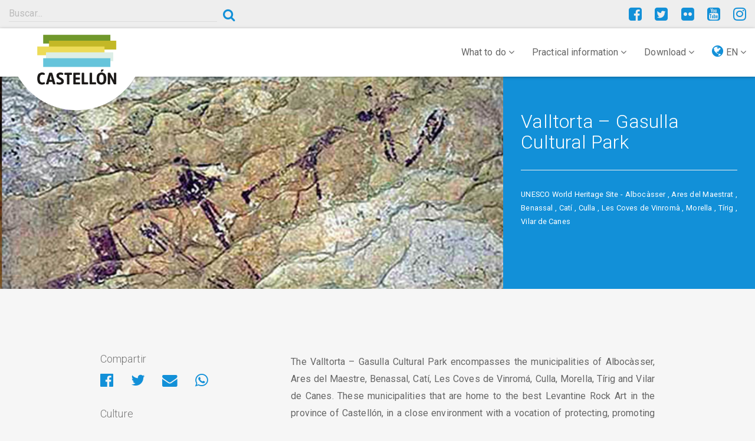

--- FILE ---
content_type: text/html; charset=UTF-8
request_url: https://turismodecastellon.com/en/que-hacer/cultura/patrimonios-humanidad/show/137001/630350
body_size: 8516
content:
<!DOCTYPE html>
<html lang="en">
<head>
    <!-- Google Tag Manager -->
    <script>(function(w,d,s,l,i){w[l]=w[l]||[];w[l].push({'gtm.start':new Date().getTime(),event:'gtm.js'});var f=d.getElementsByTagName(s)[0],j=d.createElement(s),dl=l!='dataLayer'?'&l='+l:'';j.async=true;j.src='https://www.googletagmanager.com/gtm.js?id='+i+dl;f.parentNode.insertBefore(j,f);})(window,document,'script','dataLayer','GTM-P5ZWHF2');</script>
    <!-- End Google Tag Manager -->
    <meta charset="utf-8">
    <title> </title>
    <link rel="icon" type="image/x-icon" href="/img/xfavicon.png.pagespeed.ic.1XhjjDGEXg.webp"/>
    <meta name="viewport" content="width=device-width, initial-scale=1">
    <meta http-equiv="X-UA-Compatible" content="IE=edge"/>
    <meta name="keywords" content=""/>
    <meta name="description" content="Valltorta – Gasulla Cultural Park, "/>
    <meta name="author" content="Patronato Provincial de Turismo de Castellón turismodecastellon@dipcas.es"/>
            <link rel="stylesheet" href="/css/A.app.css.pagespeed.cf.fzgKqVmJpp.css" media="screen">

        <link rel="stylesheet" href="https://fonts.googleapis.com/css?family=Roboto:100,300,400,500,700" type="text/css" media="bogus">
        <link rel="stylesheet" href="/font-awesome,_css,_font-awesome.min.css+js,_slick,_slick.css+js,_slick,_slick-theme-min.css.pagespeed.cc.YV1IvmL5u7.css" type="text/css" media="screen"/>

        
        

        <link rel="stylesheet" href="https://cdnjs.cloudflare.com/ajax/libs/bootstrap-select/1.12.4/css/bootstrap-select.min.css">
            <script src="https://player.vimeo.com/api/player.js"></script>

</head>
<body>
<!-- Google Tag Manager (noscript) -->
<noscript><iframe src="https://www.googletagmanager.com/ns.html?id=GTM-P5ZWHF2" height="0" width="0" style="display:none;visibility:hidden"></iframe></noscript>
<!-- End Google Tag Manager (noscript) -->
                                                                                                                                                                                                                                                                                                                                        <header class="">
        <div class="container-fluid">
            <div class="row">
                <div class="col-sm-6 col-md-4">
                                            <div class="input-group">
                            <input type="search" class="searchturismobox form-control" placeholder="Buscar..." onkeypress="handle(event)">
                            <span class="input-group-btn">
                                <button class="searchturismobutton btn btn-link btn-sm" type="button"><i class="fa fa-search" aria-hidden="true"></i></button>
                            </span>
                        </div><!-- /input-group -->
                                    </div>
                <div class="col-sm-4 hidden-xs hidden-sm">
                                                                                                                                                                                                                                                </div>
                <div class="col-sm-6 col-md-4">

                    <div class="pull-right social">
                        <a href="https://www.facebook.com/turismodecastellon" title="Facebook" target="_blank"><i class="fa fa-facebook-square" aria-hidden="true"></i></a>
                        <a href="https://twitter.com/turcastellon" title="Twitter" target="_blank"><i class="fa fa-twitter-square" aria-hidden="true"></i></a>
                                                <a href="https://www.flickr.com/photos/turismodecastellon" title="Flickr" target="_blank"><i class="fa fa-flickr" aria-hidden="true"></i></a>
                        <a href="https://www.youtube.com/user/turismodecastellon" title="YouTube" target="_blank"><i class="fa fa-youtube-square" aria-hidden="true"></i></a>
                                                <a href="https://www.instagram.com/turismodecastellon/" title="Instagram" target="_blank"><i class="fa fa-instagram" aria-hidden="true"></i></a>
                    </div>
                </div>
            </div>
        </div>
    </header>
    <nav class="navbar navbar-default navbar-static-top" id="nav">
        <div class="container-fluid">
            <div class="navbar-header">
                <button type="button" class="navbar-toggle collapsed" data-toggle="collapse" data-target=".navbar-responsive-collapse">
                    <span class="sr-only">Toggle navigation</span>
                    <i class="fa fa-ellipsis-v fa-2x" aria-hidden="true"></i>
                </button>

                <div class="brand-image">
                                            <a href="/en/"><img src="/img/xlogo-mediterraneo.png.pagespeed.ic.VAI5i8qdCS.webp" class="img-responsive" alt="#"/></a>
                    
                </div>
            </div>

            <div class="collapse navbar-collapse navbar-responsive-collapse">
                                                                                                                                                                        


                <ul class="nav navbar-nav navbar-right">
                    <li class="dropdown">
                        <a href="#" class="dropdown-toggle" data-toggle="dropdown" role="button" aria-expanded="false">What to do <i class="fa fa-angle-down" aria-hidden="true"></i></a>
                        <ul class="dropdown-menu" role="menu">
                                                                                            <li><a href="/en/que-hacer/costa">The Coast</a></li>
                                <li><a href="/en/que-hacer/interior">The Interior</a></li>
                                <li><a href="https://turismodecastellon.com/en/que-hacer/rutaSenderismo">Hiking</a></li>
                                <li><a href="https://turismodecastellon.com/en/que-hacer/rutaCicloturismo">Cycle tourism</a></li>
                                <li><a href="https://turismodecastellon.com/en/que-hacer/rutaBtt">Mountain bike</a></li>
                                <li><a href="https://turismodecastellon.com/en/que-hacer/turismoFamiliar">Family tourism</a></li>
                                <li><a href="https://turismodecastellon.com/en/que-hacer/gastronomia">Gastronomy</a></li>
                                <li><a href="https://turismodecastellon.com/en/que-hacer/turismoActivo">Active tourism</a></li>
                                <li><a href="https://turismodecastellon.com/en/que-hacer/salud">Health and Wellness</a></li>
                                <li><a href="https://turismodecastellon.com/en/que-hacer/costa/deportesNauticos/list">Marine</a></li>
                                <li><a href="https://turismodecastellon.com/en/que-hacer/golf">Golf</a></li>
                                <li><a href="https://turismodecastellon.com/en/que-hacer/congresos">Conferences</a></li>
                                <li><a href="https://turismodecastellon.com/en/que-hacer/cultura">Culture</a></li>
                                <li><a href="https://turismodecastellon.com/en/que-hacer/turismoIdiomatico">Language tourism</a></li>
                                <li><a href="https://turismodecastellon.com/en/que-hacer/cruceros">Cruise Ships</a></li>
                                                    </ul>
                    </li>
                    <li class="dropdown">
                        <a href="#" class="dropdown-toggle" data-toggle="dropdown" role="button" aria-expanded="false">Practical information <i class="fa fa-angle-down" aria-hidden="true"></i></a>
                        <ul class="dropdown-menu" role="menu">
                                                            <li><a href="https://turismodecastellon.com/en/informacion-practica/quetiempohace">What&#039;s the weather like?</a></li>
                                <li><a href="https://turismodecastellon.com/en/informacion-practica/comollegar">How to get there</a></li>
                                <li><a href="https://turismodecastellon.com/en/informacion-practica/alojamiento">Where to stay</a></li>
                                <li><a href="https://turismodecastellon.com/en/informacion-practica/restaurantes">Where to eat</a></li>
                                <li><a href="https://turismodecastellon.com/en/informacion-practica/calendariosfestivos">Festivals calendar</a></li>
                                <li><a href="https://turismodecastellon.com/en/informacion-practica/telefonosinteres">Telephone numbers of interest</a></li>
                                <li><a href="https://turismodecastellon.com/en/informacion-practica/oficinaTurismo">Tourist information offices</a></li>
                                <li><a href="https://turismodecastellon.com/en/informacion-practica/agencia/list">Travel agents</a></li>
                                <li><a href="https://turismodecastellon.com/en/informacion-practica/fideliza">Fideliza Castellón Card</a></li>
                                <li><a href="https://turismodecastellon.com/en/informacion-practica/mapas">Map</a></li>
                                                    </ul>
                    </li>
                    <li class="dropdown">
                        <a href="#" class="dropdown-toggle" data-toggle="dropdown" role="button" aria-expanded="false">Download <i class="fa fa-angle-down" aria-hidden="true"></i></a>
                        <ul class="dropdown-menu" role="menu">
                                                                                                                    <li><a href="https://turismodecastellon.com/en/descargas/fotogaleria/">Gallery</a></li>
                                <li><a href="https://turismodecastellon.com/en/descargas/publicaciones/">Publications</a></li>
                                <li><a href="https://turismodecastellon.com/en/descargas/marca/">Tourist brand</a></li>
                                                    </ul>
                    </li>
                    <li class="dropdown">
                        <a href="#" class="dropdown-toggle" data-toggle="dropdown" role="button" aria-expanded="false"><i class="fa fa-globe lang-select" aria-hidden="true"></i> EN <i class="fa fa-angle-down" aria-hidden="true"></i></a>
                        <ul class="dropdown-menu" role="menu">
                                                                                    <li><a href="/es/que-hacer/cultura/patrimonios-humanidad/show/137001/630350">Español</a></li>
                                                                                    <li><a href="/va/que-hacer/cultura/patrimonios-humanidad/show/137001/630350">Valencià</a></li>
                                                                                                                <li><a href="/fr/que-hacer/cultura/patrimonios-humanidad/show/137001/630350">Français</a></li>
                                                                                    <li><a href="/de/que-hacer/cultura/patrimonios-humanidad/show/137001/630350">Deutsch</a></li>
                                                                                                            </ul>
                    </li>
                </ul>
            </div>
        </div>
    </nav>

    			<section class="item-img-cover">
			<div class="container-fluid">
				<div class="row">
					<div class="col-md-8 col-full item-cover-img">
						<div class="slider-item">
						                        <img src="https://turismodecastellon.com/uploads/ficherosAntiguos/imagenes/valltorta04.jpg" alt="#"/>
                    <img src="https://turismodecastellon.com/uploads/ficherosAntiguos/imagenes/cueca001_02.jpg" alt="#"/>
                    <img src="https://turismodecastellon.com/uploads/ficherosAntiguos/imagenes/Centelles.jpg" alt="#"/>
                    <img src="https://turismodecastellon.com/uploads/ficherosAntiguos/imagenes/Cavalls.jpg" alt="#"/>
                    <img src="https://turismodecastellon.com/uploads/ficherosAntiguos/imagenes/culla_grande.jpg" alt="#"/>
                    <img src="https://turismodecastellon.com/uploads/ficherosAntiguos/imagenes/1_VALLTORTA_GASULLA_250.jpg" alt="#"/>
            						</div>
					</div>
					<div class="col-md-4 col-full item-cover-text">
						<h2>Valltorta – Gasulla Cultural Park</h2>
												<hr>
												<p>UNESCO World Heritage Site -                     Albocàsser
            ,         Ares del Maestrat
            ,         Benassal
            ,         Catí
            ,         Culla
            ,         Les Coves de Vinromà
            ,         Morella
            ,         Tírig
            ,         Vilar de Canes
    
</p>
											</div>
				</div>
			</div>
		</section>
		
	<section class="content">
		<section class="intro-text">
			<div class="container">
				<div class="row">
					<div class="col-sm-12">
						<p class="lead">
													</p>
					</div>
				</div>
			</div>
		</section>

		<section class="content-wrap">
			<div class="container">
				<div class="row">
					<div class="col-sm-8 col-sm-push-4">
                        							<div class="texto-justificado">
								    <p>The Valltorta &ndash; Gasulla Cultural Park encompasses the municipalities of Alboc&agrave;sser, Ares del Maestre, Benassal, Cat&iacute;, Les Coves de Vinrom&aacute;, Culla, Morella, T&iacute;rig and Vilar de Canes. These municipalities that are home to the best Levantine Rock Art in the province of Castell&oacute;n, in a close environment with a vocation of protecting, promoting and valuing this unique world heritage.</p>
<p>The fact that this heritage site is immersed in a Mediterranean landscape with heights that range from 400 to 1300 m, has enabled the interaction with human groups from the pre-historic era, as attested by the rock art, archaeological settlements and dry stone constructions, which are characteristic of the region's agricultural activities.</p>
<p>The Cultural Park, which belongs to the Valencian government (Generalitat Valenciana), aims to protect the displays of rock art which are part of our heritage and to boost social and economic development of the area by means of cultural tourism.</p>
<p style="text-align: center;"><strong>VALLTORTA - GASULLA CULTURAL PARK</strong><br/><strong>ROCK ART IN CASTELL&Oacute;N - WORLD HERITAGE</strong></p>
<p>The Valltorta - Gasulla Cultural Park contains 39 collections of rock art and 54 archaeological settlements in a rural socio-economic environment, with a dense, high quality heritage that provides it with an incalculable value as a cultural landscape.</p>
<p>The Valltorta Cultural Park is an essential tool for social, economic and tourism development in the municipalities located in the are, based on the conservation and promotion of a unique historical and cultural heritage, which will be a comprehensive heritage management model.</p>
            <br>
        <h3>Data</h3>
        <div class="info">
            <ul class="list-unstyled">
                <li><i class="fa fa-map-marker fa-fw" aria-hidden="true"></i> Partida Pla de l&#039;Om, s/n. 12179 Tirig</li>
                <li><i class="fa fa-phone fa-fw" aria-hidden="true"></i> <strong>Telephone:</strong> 964 336 010</li>
                <li><i class="fa fa-fax fa-fw" aria-hidden="true"></i> <strong>Fax:</strong> 964 336 011</li>
                <li><i class="fa fa-globe fa-fw" aria-hidden="true"></i> http://www.museudelavalltorta.gva.es</li>
                <li><i class="fa fa-envelope fa-fw" aria-hidden="true"></i> <a href="/cdn-cgi/l/email-protection" class="__cf_email__" data-cfemail="177a626472784861767b7b637865637657706176397264">[email&#160;protected]</a></li>
            </ul>
        </div>
        
							</div>
							            <div class="map-container">
            <iframe src="https://www.google.com/maps/embed/v1/place?q=40.406200,0.069400&amp;key=AIzaSyDjD1-GZSrnuNsW4_xLtQMwSECdXnlIm9M" width="600" height="450" frameborder="0" style="border:0" allowfullscreen></iframe>
        </div>
    																									</div>

					                        <aside class="col-sm-4 col-sm-pull-8">
                                                            <h3>Compartir</h3>
                                <ul class="list-inline share-page">
                                    <li>
                                        <a id="facebook-share" href="" title="Compartir en Facebook" target="_blank">
                                            <i class="fa fa-facebook-official" aria-hidden="true"></i>
                                        </a>
                                    </li>
                                    <li>
                                        <a id="twitter-share" href="" title="Compartir en Twitter" target="_blank"><i class="fa fa-twitter" aria-hidden="true"></i></a>
                                    </li>
                                    <li>
                                        <a id="email-share" href="" title="Compartir por Email" target="_blank">
                                            <i class="fa fa-envelope" aria-hidden="true"></i>
                                        </a>
                                    </li>
                                    <li>
                                        <a id="whatsapp-share" href="" data-action="share/whatsapp/share" target="_blank"><i class="fa fa-whatsapp" aria-hidden="true"></i></a>
                                    </li>
                                </ul>
                                                            <h3>Culture</h3>
<div class="list-group">
        <a href="https://turismodecastellon.com/en/que-hacer/cultura/monumentos" class="list-group-item">Architecture and Monuments <i class="fa fa-angle-right" aria-hidden="true"></i></a>
    <a href="https://turismodecastellon.com/en/que-hacer/cultura/museos" class="list-group-item">Museums <i class="fa fa-angle-right" aria-hidden="true"></i></a>
    <a href="https://turismodecastellon.com/en/que-hacer/cultura/espacios-culturales" class="list-group-item">Cultural spaces to visit <i class="fa fa-angle-right" aria-hidden="true"></i></a>
    <a href="https://turismodecastellon.com/en/que-hacer/cultura/artesania-mercados/" class="list-group-item">Crafts and Markets <i class="fa fa-angle-right" aria-hidden="true"></i></a>
    <a href="https://turismodecastellon.com/en/que-hacer/cultura/patrimonios-humanidad" class="list-group-item">World Heritage <i class="fa fa-angle-right" aria-hidden="true"></i></a>
    <a href="https://turismodecastellon.com/en/que-hacer/cultura/interes-turistico" class="list-group-item">Festivals of Tourist Interest <i class="fa fa-angle-right" aria-hidden="true"></i></a>
    <a href="https://turismodecastellon.com/en/que-hacer/cultura/bienes-interes-cultural" class="list-group-item">Sights of cultural interest <i class="fa fa-angle-right" aria-hidden="true"></i></a>
    <a href="https://turismodecastellon.com/en/tiempoLibre/fiestas/list" class="list-group-item">Festivals <i class="fa fa-angle-right" aria-hidden="true"></i></a>
    </div>
    <h3>Tírig - World Heritage</h3>
<div class="list-group">
            <a href="https://turismodecastellon.com/en/que-hacer/cultura/patrimonios-humanidad/show/137001/630350" class="list-group-item">
            Valltorta – Gasulla Cultural Park <i class="fa fa-angle-right" aria-hidden="true"></i>
        </a>
            <a href="https://turismodecastellon.com/en/que-hacer/cultura/patrimonios-humanidad/show/137002/630350" class="list-group-item">
            Valltorta-Gasulla/Tirig Museum <i class="fa fa-angle-right" aria-hidden="true"></i>
        </a>
            <a href="https://turismodecastellon.com/en/que-hacer/cultura/patrimonios-humanidad/show/137006/630350" class="list-group-item">
            Barranc de la Valltorta <i class="fa fa-angle-right" aria-hidden="true"></i>
        </a>
            <a href="https://turismodecastellon.com/en/que-hacer/cultura/patrimonios-humanidad/show/137007/630350" class="list-group-item">
            Cova de Cavalls <i class="fa fa-angle-right" aria-hidden="true"></i>
        </a>
            <a href="https://turismodecastellon.com/en/que-hacer/cultura/patrimonios-humanidad/show/137008/630350" class="list-group-item">
            Cova del Civil o Dels Ribassals <i class="fa fa-angle-right" aria-hidden="true"></i>
        </a>
            <a href="https://turismodecastellon.com/en/que-hacer/cultura/patrimonios-humanidad/show/137009/630350" class="list-group-item">
            Cingle del Mas D&#039;en Josep <i class="fa fa-angle-right" aria-hidden="true"></i>
        </a>
    </div>                                <h3>World Heritage - Municipalities</h3>

    <select name="seodbindex" class="form-control" onchange="if(this.value) window.location.href =this.value;">
        <option value="">Select Municipality</option>
                    <option value="/en/que-hacer/cultura/patrimonios-humanidad/show/137001/625100">Albocàsser</option>
                    <option value="/en/que-hacer/cultura/patrimonios-humanidad/show/137001/625650">Ares del Maestrat</option>
                    <option value="/en/que-hacer/cultura/patrimonios-humanidad/show/137024/625800">Atzeneta del Maestrat</option>
                    <option value="/en/que-hacer/cultura/patrimonios-humanidad/show/137001/626150">Benassal</option>
                    <option value="/en/que-hacer/cultura/patrimonios-humanidad/show/137019/626400">Borriol</option>
                    <option value="/en/que-hacer/cultura/patrimonios-humanidad/show/137001/626900">Catí</option>
                    <option value="/en/que-hacer/cultura/patrimonios-humanidad/show/137001/627350">Culla</option>
                    <option value="/en/que-hacer/cultura/patrimonios-humanidad/show/137022/627650">Forcall</option>
                    <option value="/en/que-hacer/cultura/patrimonios-humanidad/show/137015/628250">La Pobla de Benifassà</option>
                    <option value="/en/que-hacer/cultura/patrimonios-humanidad/show/137005/629950">La Serratella</option>
                    <option value="/en/que-hacer/cultura/patrimonios-humanidad/show/137003/628450">La Vall d&#039;Uixó</option>
                    <option value="/en/que-hacer/cultura/patrimonios-humanidad/show/137001/628550">Les Coves de Vinromà</option>
                    <option value="/en/que-hacer/cultura/patrimonios-humanidad/show/137001/628950">Morella</option>
                    <option value="/en/que-hacer/cultura/patrimonios-humanidad/show/137021/629250">Palanques</option>
                    <option value="/en/que-hacer/cultura/patrimonios-humanidad/show/137020/629450">Portell de Morella</option>
                    <option value="/en/que-hacer/cultura/patrimonios-humanidad/show/137004/630050">Sierra Engarcerán</option>
                    <option value="/en/que-hacer/cultura/patrimonios-humanidad/show/137001/630350">Tírig</option>
                    <option value="/en/que-hacer/cultura/patrimonios-humanidad/show/137018/631050">Vilafamés</option>
                    <option value="/en/que-hacer/cultura/patrimonios-humanidad/show/137001/631150">Vilar de Canes</option>
                    <option value="/en/que-hacer/cultura/patrimonios-humanidad/show/137023/631200">Villafranca del Cid / Vilafranca</option>
                    <option value="/en/que-hacer/cultura/patrimonios-humanidad/show/137025/631500">Vistabella del Maestrat</option>
            </select>

                                    <h3>Municipalities in the Province</h3>
                                <!-- Aqui va el bloque con los municipios que cumplan un requisito x y con un for -->
                                                                <select name="seodbindex" class="form-control" onchange="if(this.value) window.location.href =this.value;">
                                                                            <option value="">Select Municipality</option>
                                                                                    <option value="/en/municipio/show/625050">Aín</option>
                                                                                    <option value="/en/municipio/show/625100">Albocàsser</option>
                                                                                    <option value="/en/municipio/show/625150">Alcalà de Xivert - Alcossebre</option>
                                                                                    <option value="/en/municipio/show/625200">Alcudia de Veo</option>
                                                                                    <option value="/en/municipio/show/625250">Alfondeguilla</option>
                                                                                    <option value="/en/municipio/show/625300">Algimia de Almonacid</option>
                                                                                    <option value="/en/municipio/show/625350">Almassora</option>
                                                                                    <option value="/en/municipio/show/625400">Almedijar</option>
                                                                                    <option value="/en/municipio/show/625450">Almenara</option>
                                                                                    <option value="/en/municipio/show/625500">Alquerías del Niño Perdido / Les Alqueries</option>
                                                                                    <option value="/en/municipio/show/625550">Altura</option>
                                                                                    <option value="/en/municipio/show/625600">Arañuel</option>
                                                                                    <option value="/en/municipio/show/625650">Ares del Maestrat</option>
                                                                                    <option value="/en/municipio/show/625700">Argelita</option>
                                                                                    <option value="/en/municipio/show/625750">Artana</option>
                                                                                    <option value="/en/municipio/show/625800">Atzeneta del Maestrat</option>
                                                                                    <option value="/en/municipio/show/625850">Ayódar</option>
                                                                                    <option value="/en/municipio/show/625900">Azuébar</option>
                                                                                    <option value="/en/municipio/show/625950">Barracas</option>
                                                                                    <option value="/en/municipio/show/626000">Bejís</option>
                                                                                    <option value="/en/municipio/show/626050">Benafer</option>
                                                                                    <option value="/en/municipio/show/626100">Benafigos</option>
                                                                                    <option value="/en/municipio/show/626150">Benassal</option>
                                                                                    <option value="/en/municipio/show/626200">Benicarló</option>
                                                                                    <option value="/en/municipio/show/626250">Benicasim / Benicàssim</option>
                                                                                    <option value="/en/municipio/show/626300">Benlloc</option>
                                                                                    <option value="/en/municipio/show/626350">Betxí</option>
                                                                                    <option value="/en/municipio/show/626400">Borriol</option>
                                                                                    <option value="/en/municipio/show/626450">Borriana / Burriana</option>
                                                                                    <option value="/en/municipio/show/626500">Cabanes</option>
                                                                                    <option value="/en/municipio/show/626550">Càlig</option>
                                                                                    <option value="/en/municipio/show/626600">Canet lo Roig</option>
                                                                                    <option value="/en/municipio/show/626650">Castell de Cabres</option>
                                                                                    <option value="/en/municipio/show/626700">Castellfort</option>
                                                                                    <option value="/en/municipio/show/626750">Castellnovo</option>
                                                                                    <option value="/en/municipio/show/626800">Castelló de la Plana</option>
                                                                                    <option value="/en/municipio/show/626850">Castillo de Villamalefa</option>
                                                                                    <option value="/en/municipio/show/626900">Catí</option>
                                                                                    <option value="/en/municipio/show/626950">Caudiel</option>
                                                                                    <option value="/en/municipio/show/627000">Cervera del Maestre</option>
                                                                                    <option value="/en/municipio/show/627050">Chilches / Xilxes</option>
                                                                                    <option value="/en/municipio/show/631650">Chodos / Xodos</option>
                                                                                    <option value="/en/municipio/show/627100">Chóvar</option>
                                                                                    <option value="/en/municipio/show/627150">Cinctorres</option>
                                                                                    <option value="/en/municipio/show/627200">Cirat</option>
                                                                                    <option value="/en/municipio/show/627250">Cortes de Arenoso</option>
                                                                                    <option value="/en/municipio/show/627300">Costur</option>
                                                                                    <option value="/en/municipio/show/627350">Culla</option>
                                                                                    <option value="/en/municipio/show/627400">El Toro</option>
                                                                                    <option value="/en/municipio/show/627450">Eslida</option>
                                                                                    <option value="/en/municipio/show/627500">Espadilla</option>
                                                                                    <option value="/en/municipio/show/627550">Fanzara</option>
                                                                                    <option value="/en/municipio/show/627600">Figueroles</option>
                                                                                    <option value="/en/municipio/show/627650">Forcall</option>
                                                                                    <option value="/en/municipio/show/627700">Fuente la Reina</option>
                                                                                    <option value="/en/municipio/show/627750">Fuentes de Ayódar</option>
                                                                                    <option value="/en/municipio/show/627800">Gaibiel</option>
                                                                                    <option value="/en/municipio/show/627850">Geldo</option>
                                                                                    <option value="/en/municipio/show/627900">Herbers</option>
                                                                                    <option value="/en/municipio/show/627950">Higueras</option>
                                                                                    <option value="/en/municipio/show/628000">Jérica</option>
                                                                                    <option value="/en/municipio/show/628050">L&#039;Alcora</option>
                                                                                    <option value="/en/municipio/show/628100">La Jana</option>
                                                                                    <option value="/en/municipio/show/628150">La Llosa</option>
                                                                                    <option value="/en/municipio/show/628200">La Mata de Morella</option>
                                                                                    <option value="/en/municipio/show/628250">La Pobla de Benifassà</option>
                                                                                    <option value="/en/municipio/show/628300">La Pobla Tornesa</option>
                                                                                    <option value="/en/municipio/show/628350">La Salzadella</option>
                                                                                    <option value="/en/municipio/show/629950">La Serratella</option>
                                                                                    <option value="/en/municipio/show/628400">La Torre d&#039; En Besora</option>
                                                                                    <option value="/en/municipio/show/630600">Torre Endoménech</option>
                                                                                    <option value="/en/municipio/show/628450">La Vall d&#039;Uixó</option>
                                                                                    <option value="/en/municipio/show/628500">La Vilavella</option>
                                                                                    <option value="/en/municipio/show/628550">Les Coves de Vinromà</option>
                                                                                    <option value="/en/municipio/show/628600">Les Useres</option>
                                                                                    <option value="/en/municipio/show/628650">Llucena/ Lucena del Cid</option>
                                                                                    <option value="/en/municipio/show/628700">Ludiente</option>
                                                                                    <option value="/en/municipio/show/628750">Matet</option>
                                                                                    <option value="/en/municipio/show/628800">Moncofa</option>
                                                                                    <option value="/en/municipio/show/628850">Montán</option>
                                                                                    <option value="/en/municipio/show/628900">Montanejos</option>
                                                                                    <option value="/en/municipio/show/628950">Morella</option>
                                                                                    <option value="/en/municipio/show/629000">Navajas</option>
                                                                                    <option value="/en/municipio/show/629050">Nules</option>
                                                                                    <option value="/en/municipio/show/629100">Olocau del Rey</option>
                                                                                    <option value="/en/municipio/show/629150">Onda</option>
                                                                                    <option value="/en/municipio/show/629200">Oropesa del Mar / Orpesa</option>
                                                                                    <option value="/en/municipio/show/629250">Palanques</option>
                                                                                    <option value="/en/municipio/show/629300">Pavías</option>
                                                                                    <option value="/en/municipio/show/629350">Peníscola / Peñíscola</option>
                                                                                    <option value="/en/municipio/show/629400">Pina de Montalgrao</option>
                                                                                    <option value="/en/municipio/show/629450">Portell de Morella</option>
                                                                                    <option value="/en/municipio/show/629500">Puebla de Arenoso</option>
                                                                                    <option value="/en/municipio/show/629550">Ribesalbes</option>
                                                                                    <option value="/en/municipio/show/629600">Rossell</option>
                                                                                    <option value="/en/municipio/show/629650">Sacañet</option>
                                                                                    <option value="/en/municipio/show/629750">San Rafael del Río</option>
                                                                                    <option value="/en/municipio/show/629800">Sant Joan de Moró</option>
                                                                                    <option value="/en/municipio/show/629700">Sant Jordi / San Jorge</option>
                                                                                    <option value="/en/municipio/show/629850">Sant Mateu</option>
                                                                                    <option value="/en/municipio/show/629900">Santa Magdalena de Pulpis</option>
                                                                                    <option value="/en/municipio/show/630000">Segorbe</option>
                                                                                    <option value="/en/municipio/show/630050">Sierra Engarcerán</option>
                                                                                    <option value="/en/municipio/show/630100">Soneja</option>
                                                                                    <option value="/en/municipio/show/630150">Sot de Ferrer</option>
                                                                                    <option value="/en/municipio/show/630200">Sueras / Suera</option>
                                                                                    <option value="/en/municipio/show/630250">Tales</option>
                                                                                    <option value="/en/municipio/show/630300">Teresa</option>
                                                                                    <option value="/en/municipio/show/630350">Tírig</option>
                                                                                    <option value="/en/municipio/show/630400">Todolella</option>
                                                                                    <option value="/en/municipio/show/630450">Toga</option>
                                                                                    <option value="/en/municipio/show/630500">Torás</option>
                                                                                    <option value="/en/municipio/show/630550">Torralba del Pinar</option>
                                                                                    <option value="/en/municipio/show/630650">Torreblanca</option>
                                                                                    <option value="/en/municipio/show/630700">Torrechiva</option>
                                                                                    <option value="/en/municipio/show/630750">Traiguera</option>
                                                                                    <option value="/en/municipio/show/630800">Vall d&#039;Alba</option>
                                                                                    <option value="/en/municipio/show/630850">Vall de Almonacid</option>
                                                                                    <option value="/en/municipio/show/630900">Vallat</option>
                                                                                    <option value="/en/municipio/show/630950">Vallibona</option>
                                                                                    <option value="/en/municipio/show/631000">Vila-real</option>
                                                                                    <option value="/en/municipio/show/631050">Vilafamés</option>
                                                                                    <option value="/en/municipio/show/631100">Vilanova d&#039;Alcolea</option>
                                                                                    <option value="/en/municipio/show/631150">Vilar de Canes</option>
                                                                                    <option value="/en/municipio/show/631200">Villafranca del Cid / Vilafranca</option>
                                                                                    <option value="/en/municipio/show/631250">Villahermosa del Río</option>
                                                                                    <option value="/en/municipio/show/631300">Villamalur</option>
                                                                                    <option value="/en/municipio/show/631350">Villanueva de Viver</option>
                                                                                    <option value="/en/municipio/show/631400">Villores</option>
                                                                                    <option value="/en/municipio/show/631450">Vinaròs</option>
                                                                                    <option value="/en/municipio/show/631500">Vistabella del Maestrat</option>
                                                                                    <option value="/en/municipio/show/631550">Viver</option>
                                                                                    <option value="/en/municipio/show/631600">Xert</option>
                                                                                    <option value="/en/municipio/show/631700">Zorita del Maestrazgo</option>
                                                                                    <option value="/en/municipio/show/631750">Zucaina</option>
                                                                                                            </select>
                            
                                                     </aside>
                    				</div>
			</div>
		</section>

                    <div class="container">
                <div class="row">
                    <div class="col-sm-12 text-center">
                        <a href="/en/conoce" class="btn btn-primary btn-lg">Learn more about Castellón</a>
                    </div>
                </div>
            </div>
        		<hr>
                    <section class="info text-center">
                <div class="container">
                    <div class="row">
                        <div class="col-sm-12">
                            <h3>Plan your trip</h3>
                        </div>
                    </div>
                    <div class="row">
                        <div class="col-xs-6 col-sm-3">
                            <a href="https://turismodecastellon.com/en/informacion-practica/quetiempohace" title="">
                                <img src="/img/sun.svg" alt="#" class="img-responsive center-block"/>
                                <h4>What&#039;s the weather like?</h4>
                            </a>
                        </div>

                        <div class="col-xs-6 col-sm-3">
                            <a href="https://turismodecastellon.com/en/informacion-practica/comollegar" title="">
                                <img src="/img/getting-there.svg" alt="#" class="img-responsive center-block"/>
                                <h4>How to get there</h4>
                            </a>
                        </div>

                        <div class="clearfix visible-xs-block"></div>

                        <div class="col-xs-6 col-sm-3">
                            <a href="https://turismodecastellon.com/en/informacion-practica/alojamiento" title="">
                                <img src="/img/bed.svg" alt="#" class="img-responsive center-block"/>
                                <h4>Where to stay</h4>
                            </a>
                        </div>

                        <div class="col-xs-6 col-sm-3">
                            <a href="https://turismodecastellon.com/en/informacion-practica/restaurantes" title="">
                                <img src="/img/eat.svg" alt="#" class="img-responsive center-block"/>
                                <h4>Where to eat</h4>
                            </a>
                        </div>
                        </div>
                    <div class="row">
                        <div class="clearfix visible-xs-block"></div>

                        <div class="col-xs-6 col-sm-3">
                            <a href="https://turismodecastellon.com/en/informacion-practica/telefonosinteres" title="">
                                <img src="/img/info.svg" alt="#" class="img-responsive center-block"/>
                                <h4>Telephone numbers of interest</h4>
                            </a>
                        </div>

                        <div class="col-xs-6 col-sm-3">
                            <a href="https://turismodecastellon.com/en/informacion-practica/oficinaTurismo" title="">
                                <img src="/img/tourist-info.svg" alt="#" class="img-responsive center-block"/>
                                <h4>Tourist information offices</h4>
                            </a>
                        </div>

                        <div class="clearfix visible-xs-block"></div>

                        <div class="col-xs-6 col-sm-3">
                            <a href="https://turismodecastellon.com/en/informacion-practica/agencia/list" title="">
                                <img src="/img/agency.svg" alt="#" class="img-responsive center-block"/>
                                <h4>Travel agents</h4>
                            </a>
                        </div>

                        <div class="col-xs-6 col-sm-3">
                            <a href="https://turismodecastellon.com/en/informacion-practica/fideliza" title="">
                                <img src="/img/patronat.svg" alt="#" class="img-responsive center-block"/>
                                <h4>Fideliza Castellón Card</h4>
                            </a>
                        </div>
                    </div>
                </div>
            </section>

            <div class="container">
                <div class="row">
                    <div class="col-sm-12 text-center">
                        <a style="margin:5px 6px;" href="http://turismodecastellon.sedelectronica.es/info.7" class="btn btn-default" target="_blank"> E-office / Transparency portal</a>
                                                                        <a style="margin:5px 6px;" href="https://diputacioncastellon.ciceroneweb.com/" class="btn btn-default" target="_blank">TOURIST INFORMATION CICERONE PROJECT</a>
                    </div>
                </div>
            </div>
        	</section> <!-- End content -->

    <footer>
        <div class="container">
            <div class="row">
                <div class="col-sm-4">
                                                                                                                                    <ul class="list-unstyled">
                                                    <li><a href="https://turismodecastellon.com/en/agenda/list">Agenda</a></li>
                            <li><a href="https://turismodecastellon.com/en/noticia">News</a></li>
                            <li><a href="https://turismodecastellon.com/en/contacto/">Contact</a></li>
                                            </ul>
                </div>
                <div class="col-sm-4">
                                                                                                                                </div>
                <div class="col-sm-4">
                                            <a href="https://turismodecastellon.com/en/"><img style="margin-bottom:15px;" src="/img/logo_dipu.svg" class="img-responsive" alt="#"/></a>
                                        <a href="https://necst.turismodecastellon.com"><img style="margin-bottom:5px;" src="/img/logo_necst.svg" class="img-responsive" alt="#"/></a>
                </div>
            </div>

            <div class="row">
                <div class="col-sm-8">
                    <div class="footer-social">
                        <a href="https://www.facebook.com/turismodecastellon" title="Facebook" target="_blank"><i class="fa fa-facebook-square" aria-hidden="true"></i></a>
                        <a href="https://twitter.com/turcastellon" title="Twitter" target="_blank"><i class="fa fa-twitter-square" aria-hidden="true"></i></a>
                                                <a href="https://www.flickr.com/photos/turismodecastellon" title="Flickr" target="_blank"><i class="fa fa-flickr" aria-hidden="true"></i></a>
                        <a href="https://www.youtube.com/user/turismodecastellon" title="YouTube" target="_blank"><i class="fa fa-youtube-square" aria-hidden="true"></i></a>
                                                <a href="https://www.instagram.com/turismodecastellon/" title="Instagram" target="_blank"><i class="fa fa-instagram" aria-hidden="true"></i></a>
                    </div>
                </div>
            </div>
            <hr>

            <div class="row">
                <div class="col-sm-12">
                    <p>Diputación Provincial – Nuevas Dependencias, Avda. la Vall d'Uixó, 25, 12004 <strong>Castellón</strong> (España)<br>Tel: (+34) 964 359 883 | Fax: (+34) 964 359 870</a>
                    </p>
                    <a href="/cdn-cgi/l/email-protection#285c5d5a415b45474c4d4b495b5c4d44444746684c41584b495b064d5b175b5d4a424d4b5c1561464e47"><span class="__cf_email__" data-cfemail="6b1f1e19021806040f0e080a181f0e070704052b0f021b080a18450e18">[email&#160;protected]</span></a>
                </div>
            </div>
        </div>
    </footer>


        <script data-cfasync="false" src="/cdn-cgi/scripts/5c5dd728/cloudflare-static/email-decode.min.js"></script><script src="https://cicerone.cms-iurban.com/cicerone-chat.js" chatbot-id="44" defer></script>
        <script src="https://code.jquery.com/jquery-1.10.2.min.js"></script>
        <script src="/js,_bootstrap.min.js+js,_custom.js+js,_slick,_slick.min.js+bundles,_fosjsrouting,_js,_router.js.pagespeed.jc.iE0dgsVMmn.js"></script><script>eval(mod_pagespeed_ItsjHfSVxq);</script>
         <script src="https://cdnjs.cloudflare.com/ajax/libs/bootstrap-select/1.12.4/js/bootstrap-select.min.js"></script>
        <script>eval(mod_pagespeed_mqKjjurRp4);</script>
        <script>eval(mod_pagespeed_bQMYcv3jvl);</script>
        <script>eval(mod_pagespeed_SgrikDq0j7);</script>
        <script src="/en/js/routing?callback=fos.Router.setData"></script>
    <script>$('.weather').slick({infinite:true,autoplay:true,speed:3000,pauseOnHover:false,fade:true,arrows:false,});console.log('TEST');</script>

    <script>$('.searchturismobutton').click(function(){searchMyQuery($(this).parent().prev('input').val());});function searchMyQuery(value){var search=value;if(search.length==0)return;var search_encoded=encodeURI(search);var url=Routing.generate('cuatro_ochenta_buscar',{q:search_encoded});window.location.href=url;}function handle(e){if(e.keyCode===13){e.preventDefault();searchMyQuery(e.target.value);}}</script>
    <!-- Global site tag (gtag.js) - Google Analytics -->
    <script async src="https://www.googletagmanager.com/gtag/js?id=UA-15446704-1"></script>
    <script>window.dataLayer=window.dataLayer||[];function gtag(){dataLayer.push(arguments);}gtag('js',new Date());gtag('config','UA-15446704-1');</script>
	<script type="text/javascript">$(document).ready(function(){$('.gallery').slick({autoplay:true,infinite:true,speed:1000,pauseOnHover:false,centerMode:true,variableWidth:true,dots:false,arrows:true,});});$('#nav').affix({offset:{top:$('header').height()}});$('.slider-item').slick({infinite:true,autoplay:true,speed:1000,pauseOnHover:false,fade:false,dots:false,arrows:false,});</script>

	<script type="text/javascript">$(document).ready(function(){var title=document.title;var url=window.location.href;var whatsapp=$("#whatsapp-share");$("#facebook-share").attr("href","https://www.facebook.com/sharer/sharer.php?u="+url);$("#email-share").attr("href","mailto:?subject="+title+"&amp;body="+url);if(/Android|webOS|iPhone|iPad|iPod|BlackBerry/i.test(navigator.userAgent)){whatsapp.attr("href","whatsapp://send?text="+title+": "+url);}else{whatsapp.attr("href","https://web.whatsapp.com/send?text="+title+": "+url);}$("#twitter-share").attr("href","http://twitter.com/share?text="+title+":&url="+url+"&hashtags=turismocastellon");});</script>
    <script defer src="https://static.cloudflareinsights.com/beacon.min.js/vcd15cbe7772f49c399c6a5babf22c1241717689176015" integrity="sha512-ZpsOmlRQV6y907TI0dKBHq9Md29nnaEIPlkf84rnaERnq6zvWvPUqr2ft8M1aS28oN72PdrCzSjY4U6VaAw1EQ==" data-cf-beacon='{"version":"2024.11.0","token":"dbd96d9d75ae4360a519209409aa2ca1","r":1,"server_timing":{"name":{"cfCacheStatus":true,"cfEdge":true,"cfExtPri":true,"cfL4":true,"cfOrigin":true,"cfSpeedBrain":true},"location_startswith":null}}' crossorigin="anonymous"></script>
</body>
<link rel="stylesheet" href="https://fonts.googleapis.com/css?family=Roboto:100,300,400,500,700" type="text/css">
</html>


--- FILE ---
content_type: application/javascript
request_url: https://turismodecastellon.com/en/js/routing?callback=fos.Router.setData
body_size: -183
content:
/**/fos.Router.setData({"base_url":"","routes":{"en__RG__cuatro_ochenta_buscar":{"tokens":[["text","\/en\/buscar"]],"defaults":[],"requirements":[],"hosttokens":[],"methods":["GET"],"schemes":[]},"es__RG__cuatro_ochenta_buscar":{"tokens":[["text","\/es\/buscar"]],"defaults":[],"requirements":[],"hosttokens":[],"methods":["GET"],"schemes":[]},"fr__RG__cuatro_ochenta_buscar":{"tokens":[["text","\/fr\/buscar"]],"defaults":[],"requirements":[],"hosttokens":[],"methods":["GET"],"schemes":[]},"de__RG__cuatro_ochenta_buscar":{"tokens":[["text","\/de\/buscar"]],"defaults":[],"requirements":[],"hosttokens":[],"methods":["GET"],"schemes":[]},"va__RG__cuatro_ochenta_buscar":{"tokens":[["text","\/va\/buscar"]],"defaults":[],"requirements":[],"hosttokens":[],"methods":["GET"],"schemes":[]},"ru__RG__cuatro_ochenta_buscar":{"tokens":[["text","\/ru\/buscar"]],"defaults":[],"requirements":[],"hosttokens":[],"methods":["GET"],"schemes":[]}},"prefix":"en__RG__","host":"turismodecastellon.com","scheme":"http"});